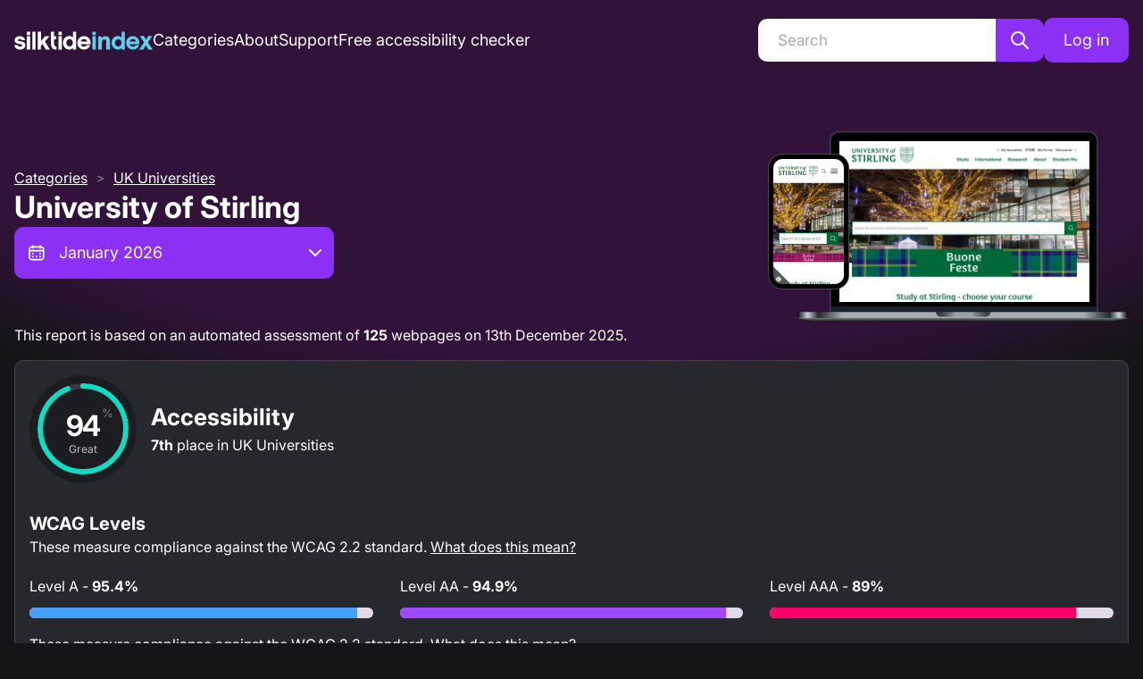

--- FILE ---
content_type: application/javascript; charset=utf-8
request_url: https://index.silktide.com/_next/static/0ntAuEUoy2mKCUj4nmgPz/_ssgManifest.js
body_size: -305
content:
self.__SSG_MANIFEST=new Set(["\u002Fauth\u002Flogout"]);self.__SSG_MANIFEST_CB&&self.__SSG_MANIFEST_CB()

--- FILE ---
content_type: application/javascript; charset=utf-8
request_url: https://index.silktide.com/_next/static/chunks/47f72756cf9733f5.js
body_size: 8583
content:
(globalThis.TURBOPACK||(globalThis.TURBOPACK=[])).push(["object"==typeof document?document.currentScript:void 0,36081,26011,e=>{"use strict";var t=e.i(59638);let r="u">typeof document?t.useLayoutEffect:t.useEffect;e.s(["useIsomorphicEffect",()=>r],36081);let o=t.default["useId".toString()]||(()=>void 0);function n(){let e=o();return e?`mantine-${e.replace(/:/g,"")}`:""}e.s(["useReactId",()=>n],26011)},42654,e=>{"use strict";function t(){return`mantine-${Math.random().toString(36).slice(2,11)}`}e.s(["randomId",()=>t])},33352,47040,e=>{"use strict";var t=e.i(78434),r=e.i(59638),o=e.i(36081),n=e.i(26011),a=e.i(42654);function i(e){let t=(0,n.useReactId)(),[i,l]=(0,r.useState)(t);return((0,o.useIsomorphicEffect)(()=>{l((0,a.randomId)())},[]),"string"==typeof e)?e:"u"<typeof window?t:i}e.s(["useId",()=>i],47040);var l=e.i(24041),c=Object.defineProperty,s=Object.defineProperties,u=Object.getOwnPropertyDescriptors,f=Object.getOwnPropertySymbols,d=Object.prototype.hasOwnProperty,p=Object.prototype.propertyIsEnumerable,b=(e,t,r)=>t in e?c(e,t,{enumerable:!0,configurable:!0,writable:!0,value:r}):e[t]=r,m=(e,t)=>{for(var r in t||(t={}))d.call(t,r)&&b(e,r,t[r]);if(f)for(var r of f(t))p.call(t,r)&&b(e,r,t[r]);return e};function y(e,r,o){let n,a,c=(0,t.useComponentDefaultProps)(e,r,o),{label:b,description:y,error:g,required:h,classNames:v,styles:O,className:w,unstyled:j,__staticSelector:S,sx:k,errorProps:x,labelProps:E,descriptionProps:P,wrapperProps:C,id:I,size:R,style:z,inputContainer:N,inputWrapperOrder:$,withAsterisk:L,variant:B}=c,M=((e,t)=>{var r={};for(var o in e)d.call(e,o)&&0>t.indexOf(o)&&(r[o]=e[o]);if(null!=e&&f)for(var o of f(e))0>t.indexOf(o)&&p.call(e,o)&&(r[o]=e[o]);return r})(c,["label","description","error","required","classNames","styles","className","unstyled","__staticSelector","sx","errorProps","labelProps","descriptionProps","wrapperProps","id","size","style","inputContainer","inputWrapperOrder","withAsterisk","variant"]),A=i(I),{systemStyles:D,rest:T}=(0,l.extractSystemStyles)(M),W=m({label:b,description:y,error:g,required:h,classNames:v,className:w,__staticSelector:S,sx:k,errorProps:x,labelProps:E,descriptionProps:P,unstyled:j,styles:O,id:A,size:R,style:z,inputContainer:N,inputWrapperOrder:$,withAsterisk:L,variant:B},C);return n=m({},T),a={classNames:v,styles:O,unstyled:j,wrapperProps:m(m({},W),D),inputProps:{required:h,classNames:v,styles:O,unstyled:j,id:A,size:R,__staticSelector:S,error:g,variant:B}},s(n,u(a))}e.s(["useInputProps",()=>y],33352)},87775,e=>{"use strict";var t=e.i(59638),r=e.i(78434),o=e.i(35898),n=e.i(18062),a=e.i(69607),i=e.i(2640),l=(0,a.createStyles)((e,{orientation:t,buttonBorderWidth:r})=>({root:{display:"flex",flexDirection:"vertical"===t?"column":"row","& [data-button]":{"&:first-of-type:not(:last-of-type)":{borderBottomRightRadius:0,["vertical"===t?"borderBottomLeftRadius":"borderTopRightRadius"]:0,["vertical"===t?"borderBottomWidth":"borderRightWidth"]:`calc(${(0,i.rem)(r)} / 2)`},"&:last-of-type:not(:first-of-type)":{borderTopLeftRadius:0,["vertical"===t?"borderTopRightRadius":"borderBottomLeftRadius"]:0,["vertical"===t?"borderTopWidth":"borderLeftWidth"]:`calc(${(0,i.rem)(r)} / 2)`},"&:not(:first-of-type):not(:last-of-type)":{borderRadius:0,["vertical"===t?"borderTopWidth":"borderLeftWidth"]:`calc(${(0,i.rem)(r)} / 2)`,["vertical"===t?"borderBottomWidth":"borderRightWidth"]:`calc(${(0,i.rem)(r)} / 2)`},"& + [data-button]":{["vertical"===t?"marginTop":"marginLeft"]:`calc(${r} * -1)`,"@media (min-resolution: 192dpi)":{["vertical"===t?"marginTop":"marginLeft"]:0}}}}})),c=e.i(80829),s=Object.defineProperty,u=Object.getOwnPropertySymbols,f=Object.prototype.hasOwnProperty,d=Object.prototype.propertyIsEnumerable,p=(e,t,r)=>t in e?s(e,t,{enumerable:!0,configurable:!0,writable:!0,value:r}):e[t]=r;let b={orientation:"horizontal",buttonBorderWidth:1},m=(0,t.forwardRef)((e,o)=>{let n=(0,r.useComponentDefaultProps)("ButtonGroup",b,e),{className:a,orientation:i,buttonBorderWidth:s,unstyled:m}=n,y=((e,t)=>{var r={};for(var o in e)f.call(e,o)&&0>t.indexOf(o)&&(r[o]=e[o]);if(null!=e&&u)for(var o of u(e))0>t.indexOf(o)&&d.call(e,o)&&(r[o]=e[o]);return r})(n,["className","orientation","buttonBorderWidth","unstyled"]),{classes:g,cx:h}=l({orientation:i,buttonBorderWidth:s},{name:"ButtonGroup",unstyled:m});return t.default.createElement(c.Box,((e,t)=>{for(var r in t||(t={}))f.call(t,r)&&p(e,r,t[r]);if(u)for(var r of u(t))d.call(t,r)&&p(e,r,t[r]);return e})({className:h(g.root,a),ref:o},y))});m.displayName="@mantine/core/ButtonGroup";var y=e.i(49450),g=Object.defineProperty,h=Object.defineProperties,v=Object.getOwnPropertyDescriptors,O=Object.getOwnPropertySymbols,w=Object.prototype.hasOwnProperty,j=Object.prototype.propertyIsEnumerable,S=(e,t,r)=>t in e?g(e,t,{enumerable:!0,configurable:!0,writable:!0,value:r}):e[t]=r,k=(e,t)=>{for(var r in t||(t={}))w.call(t,r)&&S(e,r,t[r]);if(O)for(var r of O(t))j.call(t,r)&&S(e,r,t[r]);return e};let x=["filled","outline","light","white","default","subtle","gradient"],E={xs:{height:y.sizes.xs,paddingLeft:(0,i.rem)(14),paddingRight:(0,i.rem)(14)},sm:{height:y.sizes.sm,paddingLeft:(0,i.rem)(18),paddingRight:(0,i.rem)(18)},md:{height:y.sizes.md,paddingLeft:(0,i.rem)(22),paddingRight:(0,i.rem)(22)},lg:{height:y.sizes.lg,paddingLeft:(0,i.rem)(26),paddingRight:(0,i.rem)(26)},xl:{height:y.sizes.xl,paddingLeft:(0,i.rem)(32),paddingRight:(0,i.rem)(32)},"compact-xs":{height:(0,i.rem)(22),paddingLeft:(0,i.rem)(7),paddingRight:(0,i.rem)(7)},"compact-sm":{height:(0,i.rem)(26),paddingLeft:(0,i.rem)(8),paddingRight:(0,i.rem)(8)},"compact-md":{height:(0,i.rem)(30),paddingLeft:(0,i.rem)(10),paddingRight:(0,i.rem)(10)},"compact-lg":{height:(0,i.rem)(34),paddingLeft:(0,i.rem)(12),paddingRight:(0,i.rem)(12)},"compact-xl":{height:(0,i.rem)(40),paddingLeft:(0,i.rem)(14),paddingRight:(0,i.rem)(14)}};var P=(0,a.createStyles)((e,{radius:t,fullWidth:r,compact:n,withLeftIcon:a,withRightIcon:l,color:c,gradient:s},{variant:u,size:f})=>{let d,p,b;return{root:(p=k((d=k(k(k(k({},function({compact:e,size:t,withLeftIcon:r,withRightIcon:o}){if(e)return E[`compact-${t}`];let n=E[t];return n?h(k({},n),v({paddingLeft:r?`calc(${n.paddingLeft}  / 1.5)`:n.paddingLeft,paddingRight:o?`calc(${n.paddingRight}  / 1.5)`:n.paddingRight})):{}}({compact:n,size:f,withLeftIcon:a,withRightIcon:l})),e.fn.fontStyles()),e.fn.focusStyles()),{display:r?"block":"inline-block",width:r?"100%":"auto"}),h(d,v({borderRadius:e.fn.radius(t),fontWeight:600,position:"relative",lineHeight:1,fontSize:(0,o.getSize)({size:f,sizes:e.fontSizes}),userSelect:"none",cursor:"pointer"}))),function({variant:e,theme:t,color:r,gradient:o}){if(!x.includes(e))return null;let n=t.fn.variant({color:r,variant:e,gradient:o});return"gradient"===e?k({border:0,backgroundImage:n.background,color:n.color},t.fn.hover({backgroundSize:"200%"})):k({border:`${(0,i.rem)(1)} solid ${n.border}`,backgroundColor:n.background,color:n.color},t.fn.hover({backgroundColor:n.hover}))}({variant:u,theme:e,color:c,gradient:s})),b={"&:active":e.activeStyles,"&:disabled, &[data-disabled]":{borderColor:"transparent",backgroundColor:"dark"===e.colorScheme?e.colors.dark[4]:e.colors.gray[2],color:"dark"===e.colorScheme?e.colors.dark[6]:e.colors.gray[5],cursor:"not-allowed",backgroundImage:"none",pointerEvents:"none","&:active":{transform:"none"}},"&[data-loading]":{pointerEvents:"none","&::before":h(k({content:'""'},e.fn.cover((0,i.rem)(-1))),v({backgroundColor:"dark"===e.colorScheme?e.fn.rgba(e.colors.dark[7],.5):"rgba(255, 255, 255, .5)",borderRadius:e.fn.radius(t),cursor:"not-allowed"}))}},h(p,v(b))),icon:{display:"flex",alignItems:"center"},leftIcon:{marginRight:e.spacing.xs},rightIcon:{marginLeft:e.spacing.xs},centerLoader:{position:"absolute",left:"50%",transform:"translateX(-50%)",opacity:.5},inner:{display:"flex",alignItems:"center",justifyContent:"center",height:"100%",overflow:"visible"},label:{whiteSpace:"nowrap",height:"100%",overflow:"hidden",display:"flex",alignItems:"center"}}}),C=e.i(2305),I=e.i(8968),R=Object.defineProperty,z=Object.getOwnPropertySymbols,N=Object.prototype.hasOwnProperty,$=Object.prototype.propertyIsEnumerable,L=(e,t,r)=>t in e?R(e,t,{enumerable:!0,configurable:!0,writable:!0,value:r}):e[t]=r,B=(e,t)=>{for(var r in t||(t={}))N.call(t,r)&&L(e,r,t[r]);if(z)for(var r of z(t))$.call(t,r)&&L(e,r,t[r]);return e};let M={size:"sm",type:"button",variant:"filled",loaderPosition:"left"},A=(0,t.forwardRef)((e,n)=>{let a=(0,r.useComponentDefaultProps)("Button",M,e),{className:i,size:l,color:c,type:s,disabled:u,children:f,leftIcon:d,rightIcon:p,fullWidth:b,variant:m,radius:y,uppercase:g,compact:h,loading:v,loaderPosition:O,loaderProps:w,gradient:j,classNames:S,styles:k,unstyled:x}=a,R=((e,t)=>{var r={};for(var o in e)N.call(e,o)&&0>t.indexOf(o)&&(r[o]=e[o]);if(null!=e&&z)for(var o of z(e))0>t.indexOf(o)&&$.call(e,o)&&(r[o]=e[o]);return r})(a,["className","size","color","type","disabled","children","leftIcon","rightIcon","fullWidth","variant","radius","uppercase","compact","loading","loaderPosition","loaderProps","gradient","classNames","styles","unstyled"]),{classes:L,cx:A,theme:D}=P({radius:y,color:c,fullWidth:b,compact:h,gradient:j,withLeftIcon:!!d,withRightIcon:!!p},{name:"Button",unstyled:x,classNames:S,styles:k,variant:m,size:l}),T=D.fn.variant({color:c,variant:m}),W=t.default.createElement(C.Loader,B({color:T.color,size:`calc(${(0,o.getSize)({size:l,sizes:E}).height} / 2)`},w));return t.default.createElement(I.UnstyledButton,B({className:A(L.root,i),type:s,disabled:u,"data-button":!0,"data-disabled":u||void 0,"data-loading":v||void 0,ref:n,unstyled:x},R),t.default.createElement("div",{className:L.inner},(d||v&&"left"===O)&&t.default.createElement("span",{className:A(L.icon,L.leftIcon)},v&&"left"===O?W:d),v&&"center"===O&&t.default.createElement("span",{className:L.centerLoader},W),t.default.createElement("span",{className:L.label,style:{textTransform:g?"uppercase":void 0}},f),(p||v&&"right"===O)&&t.default.createElement("span",{className:A(L.icon,L.rightIcon)},v&&"right"===O?W:p)))});A.displayName="@mantine/core/Button",A.Group=m;let D=(0,n.createPolymorphicComponent)(A);e.s(["Button",()=>D],87775)},29800,e=>{"use strict";var t=e.i(59638),r=e.i(78434),o=e.i(97574);let n={gap:{type:"spacing",property:"gap"},rowGap:{type:"spacing",property:"rowGap"},columnGap:{type:"spacing",property:"columnGap"},align:{type:"identity",property:"alignItems"},justify:{type:"identity",property:"justifyContent"},wrap:{type:"identity",property:"flexWrap"},direction:{type:"identity",property:"flexDirection"}};var a=e.i(80829),i=e.i(26054),l=Object.defineProperty,c=Object.defineProperties,s=Object.getOwnPropertyDescriptors,u=Object.getOwnPropertySymbols,f=Object.prototype.hasOwnProperty,d=Object.prototype.propertyIsEnumerable,p=(e,t,r)=>t in e?l(e,t,{enumerable:!0,configurable:!0,writable:!0,value:r}):e[t]=r;let b={},m=(0,t.forwardRef)((e,l)=>{let m,y,g=(0,r.useComponentDefaultProps)("Flex",b,e),{gap:h,rowGap:v,columnGap:O,align:w,justify:j,wrap:S,direction:k,sx:x}=g,E=((e,t)=>{var r={};for(var o in e)f.call(e,o)&&0>t.indexOf(o)&&(r[o]=e[o]);if(null!=e&&u)for(var o of u(e))0>t.indexOf(o)&&d.call(e,o)&&(r[o]=e[o]);return r})(g,["gap","rowGap","columnGap","align","justify","wrap","direction","sx"]);return t.default.createElement(a.Box,(m=((e,t)=>{for(var r in t||(t={}))f.call(t,r)&&p(e,r,t[r]);if(u)for(var r of u(t))d.call(t,r)&&p(e,r,t[r]);return e})({},E),y={sx:[{display:"flex"},e=>(0,i.getSystemStyles)({gap:h,rowGap:v,columnGap:O,align:w,justify:j,wrap:S,direction:k},e,n),...(0,o.packSx)(x)],ref:l},c(m,s(y))))});m.displayName="@mantine/core/Flex",e.s(["Flex",()=>m],29800)},97574,e=>{"use strict";function t(e){return Array.isArray(e)?e:[e]}e.s(["packSx",()=>t])},8968,e=>{"use strict";var t=e.i(59638),r=e.i(78434),o=e.i(18062),n=e.i(69607),a=Object.defineProperty,i=Object.defineProperties,l=Object.getOwnPropertyDescriptors,c=Object.getOwnPropertySymbols,s=Object.prototype.hasOwnProperty,u=Object.prototype.propertyIsEnumerable,f=(e,t,r)=>t in e?a(e,t,{enumerable:!0,configurable:!0,writable:!0,value:r}):e[t]=r,d=(e,t)=>{for(var r in t||(t={}))s.call(t,r)&&f(e,r,t[r]);if(c)for(var r of c(t))u.call(t,r)&&f(e,r,t[r]);return e},p=(0,n.createStyles)(e=>({root:i(d(d({},e.fn.focusStyles()),e.fn.fontStyles()),l({cursor:"pointer",border:0,padding:0,appearance:"none",fontSize:e.fontSizes.md,backgroundColor:"transparent",textAlign:"left",color:"dark"===e.colorScheme?e.colors.dark[0]:e.black,textDecoration:"none",boxSizing:"border-box"}))})),b=e.i(80829),m=Object.defineProperty,y=Object.getOwnPropertySymbols,g=Object.prototype.hasOwnProperty,h=Object.prototype.propertyIsEnumerable,v=(e,t,r)=>t in e?m(e,t,{enumerable:!0,configurable:!0,writable:!0,value:r}):e[t]=r;let O=(0,t.forwardRef)((e,o)=>{let n=(0,r.useComponentDefaultProps)("UnstyledButton",{},e),{className:a,component:i="button",unstyled:l,variant:c}=n,s=((e,t)=>{var r={};for(var o in e)g.call(e,o)&&0>t.indexOf(o)&&(r[o]=e[o]);if(null!=e&&y)for(var o of y(e))0>t.indexOf(o)&&h.call(e,o)&&(r[o]=e[o]);return r})(n,["className","component","unstyled","variant"]),{classes:u,cx:f}=p(null,{name:"UnstyledButton",unstyled:l,variant:c});return t.default.createElement(b.Box,((e,t)=>{for(var r in t||(t={}))g.call(t,r)&&v(e,r,t[r]);if(y)for(var r of y(t))h.call(t,r)&&v(e,r,t[r]);return e})({component:i,ref:o,className:f(u.root,a),type:"button"===i?"button":void 0},s))});O.displayName="@mantine/core/UnstyledButton";let w=(0,o.createPolymorphicComponent)(O);e.s(["UnstyledButton",()=>w],8968)},49450,e=>{"use strict";var t=e.i(2640),r=e.i(69607),o=e.i(35898),n=Object.defineProperty,a=Object.defineProperties,i=Object.getOwnPropertyDescriptors,l=Object.getOwnPropertySymbols,c=Object.prototype.hasOwnProperty,s=Object.prototype.propertyIsEnumerable,u=(e,t,r)=>t in e?n(e,t,{enumerable:!0,configurable:!0,writable:!0,value:r}):e[t]=r,f=(e,t)=>{for(var r in t||(t={}))c.call(t,r)&&u(e,r,t[r]);if(l)for(var r of l(t))s.call(t,r)&&u(e,r,t[r]);return e};let d={xs:(0,t.rem)(30),sm:(0,t.rem)(36),md:(0,t.rem)(42),lg:(0,t.rem)(50),xl:(0,t.rem)(60)},p=["default","filled","unstyled"];var b=(0,r.createStyles)((e,{multiline:r,radius:n,invalid:l,rightSectionWidth:c,withRightSection:s,iconWidth:u,offsetBottom:b,offsetTop:m,pointer:y},{variant:g,size:h})=>{let v,O,w=e.fn.variant({variant:"filled",color:"red"}).background,j="default"===g||"filled"===g?{minHeight:(0,o.getSize)({size:h,sizes:d}),paddingLeft:`calc(${(0,o.getSize)({size:h,sizes:d})}  / 3)`,paddingRight:s?c||(0,o.getSize)({size:h,sizes:d}):`calc(${(0,o.getSize)({size:h,sizes:d})}  / 3)`,borderRadius:e.fn.radius(n)}:"unstyled"===g&&s?{paddingRight:c||(0,o.getSize)({size:h,sizes:d})}:null;return{wrapper:{position:"relative",marginTop:m?`calc(${e.spacing.xs} / 2)`:void 0,marginBottom:b?`calc(${e.spacing.xs} / 2)`:void 0,"&:has(input:disabled)":{"& .mantine-Input-rightSection":{display:"none"}}},input:(v=f(f(a(f({},e.fn.fontStyles()),i({height:r?"unstyled"===g?void 0:"auto":(0,o.getSize)({size:h,sizes:d}),WebkitTapHighlightColor:"transparent",lineHeight:r?e.lineHeight:`calc(${(0,o.getSize)({size:h,sizes:d})} - ${(0,t.rem)(2)})`,appearance:"none",resize:"none",boxSizing:"border-box",fontSize:(0,o.getSize)({size:h,sizes:e.fontSizes}),width:"100%",color:"dark"===e.colorScheme?e.colors.dark[0]:e.black,display:"block",textAlign:"left",cursor:y?"pointer":void 0})),function({theme:e,variant:r}){return p.includes(r)?"default"===r?{border:`${(0,t.rem)(1)} solid ${"dark"===e.colorScheme?e.colors.dark[4]:e.colors.gray[4]}`,backgroundColor:"dark"===e.colorScheme?e.colors.dark[6]:e.white,transition:"border-color 100ms ease","&:focus, &:focus-within":e.focusRingStyles.inputStyles(e)}:"filled"===r?{border:`${(0,t.rem)(1)} solid transparent`,backgroundColor:"dark"===e.colorScheme?e.colors.dark[5]:e.colors.gray[1],"&:focus, &:focus-within":e.focusRingStyles.inputStyles(e)}:{borderWidth:0,color:"dark"===e.colorScheme?e.colors.dark[0]:e.black,backgroundColor:"transparent",minHeight:(0,t.rem)(28),outline:0,"&:focus, &:focus-within":{outline:"none",borderColor:"transparent"},"&:disabled":{backgroundColor:"transparent","&:focus, &:focus-within":{outline:"none",borderColor:"transparent"}}}:null}({theme:e,variant:g})),j),O={"&:disabled, &[data-disabled]":{backgroundColor:"dark"===e.colorScheme?e.colors.dark[6]:e.colors.gray[1],color:e.colors.dark[2],opacity:.6,cursor:"not-allowed",pointerEvents:"none","&::placeholder":{color:e.colors.dark[2]}},"&[data-invalid]":{color:w,borderColor:w,"&::placeholder":{opacity:1,color:w}},"&[data-with-icon]":{paddingLeft:"number"==typeof u?(0,t.rem)(u):(0,o.getSize)({size:h,sizes:d})},"&::placeholder":a(f({},e.fn.placeholderStyles()),i({opacity:1})),"&::-webkit-inner-spin-button, &::-webkit-outer-spin-button, &::-webkit-search-decoration, &::-webkit-search-cancel-button, &::-webkit-search-results-button, &::-webkit-search-results-decoration":{appearance:"none"},"&[type=number]":{MozAppearance:"textfield"}},a(v,i(O))),icon:{pointerEvents:"none",position:"absolute",zIndex:1,left:0,top:0,bottom:0,display:"flex",alignItems:"center",justifyContent:"center",width:u?(0,t.rem)(u):(0,o.getSize)({size:h,sizes:d}),color:l?e.colors.red["dark"===e.colorScheme?6:7]:"dark"===e.colorScheme?e.colors.dark[2]:e.colors.gray[5]},rightSection:{position:"absolute",top:0,bottom:0,right:0,display:"flex",alignItems:"center",justifyContent:"center",width:c||(0,o.getSize)({size:h,sizes:d})}}});e.s(["default",0,b,"sizes",()=>d])},2305,e=>{"use strict";var t=e.i(59638),r=e.i(2640),o=e.i(78434),n=e.i(35898),a=Object.defineProperty,i=Object.getOwnPropertySymbols,l=Object.prototype.hasOwnProperty,c=Object.prototype.propertyIsEnumerable,s=(e,t,r)=>t in e?a(e,t,{enumerable:!0,configurable:!0,writable:!0,value:r}):e[t]=r,u=(e,t)=>{for(var r in t||(t={}))l.call(t,r)&&s(e,r,t[r]);if(i)for(var r of i(t))c.call(t,r)&&s(e,r,t[r]);return e},f=(e,t)=>{var r={};for(var o in e)l.call(e,o)&&0>t.indexOf(o)&&(r[o]=e[o]);if(null!=e&&i)for(var o of i(e))0>t.indexOf(o)&&c.call(e,o)&&(r[o]=e[o]);return r},d=Object.defineProperty,p=Object.getOwnPropertySymbols,b=Object.prototype.hasOwnProperty,m=Object.prototype.propertyIsEnumerable,y=(e,t,r)=>t in e?d(e,t,{enumerable:!0,configurable:!0,writable:!0,value:r}):e[t]=r,g=(e,t)=>{for(var r in t||(t={}))b.call(t,r)&&y(e,r,t[r]);if(p)for(var r of p(t))m.call(t,r)&&y(e,r,t[r]);return e},h=(e,t)=>{var r={};for(var o in e)b.call(e,o)&&0>t.indexOf(o)&&(r[o]=e[o]);if(null!=e&&p)for(var o of p(e))0>t.indexOf(o)&&m.call(e,o)&&(r[o]=e[o]);return r},v=Object.defineProperty,O=Object.getOwnPropertySymbols,w=Object.prototype.hasOwnProperty,j=Object.prototype.propertyIsEnumerable,S=(e,t,r)=>t in e?v(e,t,{enumerable:!0,configurable:!0,writable:!0,value:r}):e[t]=r,k=(e,t)=>{for(var r in t||(t={}))w.call(t,r)&&S(e,r,t[r]);if(O)for(var r of O(t))j.call(t,r)&&S(e,r,t[r]);return e},x=(e,t)=>{var r={};for(var o in e)w.call(e,o)&&0>t.indexOf(o)&&(r[o]=e[o]);if(null!=e&&O)for(var o of O(e))0>t.indexOf(o)&&j.call(e,o)&&(r[o]=e[o]);return r},E=e.i(80829),P=Object.defineProperty,C=Object.getOwnPropertySymbols,I=Object.prototype.hasOwnProperty,R=Object.prototype.propertyIsEnumerable,z=(e,t,r)=>t in e?P(e,t,{enumerable:!0,configurable:!0,writable:!0,value:r}):e[t]=r;let N={bars:function(e){var{size:r,color:o}=e,n=f(e,["size","color"]);let{style:a}=n,i=f(n,["style"]);return t.default.createElement("svg",u({viewBox:"0 0 135 140",xmlns:"http://www.w3.org/2000/svg",fill:o,style:u({width:r},a)},i),t.default.createElement("rect",{y:"10",width:"15",height:"120",rx:"6"},t.default.createElement("animate",{attributeName:"height",begin:"0.5s",dur:"1s",values:"120;110;100;90;80;70;60;50;40;140;120",calcMode:"linear",repeatCount:"indefinite"}),t.default.createElement("animate",{attributeName:"y",begin:"0.5s",dur:"1s",values:"10;15;20;25;30;35;40;45;50;0;10",calcMode:"linear",repeatCount:"indefinite"})),t.default.createElement("rect",{x:"30",y:"10",width:"15",height:"120",rx:"6"},t.default.createElement("animate",{attributeName:"height",begin:"0.25s",dur:"1s",values:"120;110;100;90;80;70;60;50;40;140;120",calcMode:"linear",repeatCount:"indefinite"}),t.default.createElement("animate",{attributeName:"y",begin:"0.25s",dur:"1s",values:"10;15;20;25;30;35;40;45;50;0;10",calcMode:"linear",repeatCount:"indefinite"})),t.default.createElement("rect",{x:"60",width:"15",height:"140",rx:"6"},t.default.createElement("animate",{attributeName:"height",begin:"0s",dur:"1s",values:"120;110;100;90;80;70;60;50;40;140;120",calcMode:"linear",repeatCount:"indefinite"}),t.default.createElement("animate",{attributeName:"y",begin:"0s",dur:"1s",values:"10;15;20;25;30;35;40;45;50;0;10",calcMode:"linear",repeatCount:"indefinite"})),t.default.createElement("rect",{x:"90",y:"10",width:"15",height:"120",rx:"6"},t.default.createElement("animate",{attributeName:"height",begin:"0.25s",dur:"1s",values:"120;110;100;90;80;70;60;50;40;140;120",calcMode:"linear",repeatCount:"indefinite"}),t.default.createElement("animate",{attributeName:"y",begin:"0.25s",dur:"1s",values:"10;15;20;25;30;35;40;45;50;0;10",calcMode:"linear",repeatCount:"indefinite"})),t.default.createElement("rect",{x:"120",y:"10",width:"15",height:"120",rx:"6"},t.default.createElement("animate",{attributeName:"height",begin:"0.5s",dur:"1s",values:"120;110;100;90;80;70;60;50;40;140;120",calcMode:"linear",repeatCount:"indefinite"}),t.default.createElement("animate",{attributeName:"y",begin:"0.5s",dur:"1s",values:"10;15;20;25;30;35;40;45;50;0;10",calcMode:"linear",repeatCount:"indefinite"})))},oval:function(e){var{size:r,color:o}=e,n=h(e,["size","color"]);let{style:a}=n,i=h(n,["style"]);return t.default.createElement("svg",g({viewBox:"0 0 38 38",xmlns:"http://www.w3.org/2000/svg",stroke:o,style:g({width:r,height:r},a)},i),t.default.createElement("g",{fill:"none",fillRule:"evenodd"},t.default.createElement("g",{transform:"translate(2.5 2.5)",strokeWidth:"5"},t.default.createElement("circle",{strokeOpacity:".5",cx:"16",cy:"16",r:"16"}),t.default.createElement("path",{d:"M32 16c0-9.94-8.06-16-16-16"},t.default.createElement("animateTransform",{attributeName:"transform",type:"rotate",from:"0 16 16",to:"360 16 16",dur:"1s",repeatCount:"indefinite"})))))},dots:function(e){var{size:r,color:o}=e,n=x(e,["size","color"]);let{style:a}=n,i=x(n,["style"]);return t.default.createElement("svg",k({viewBox:"0 0 120 30",xmlns:"http://www.w3.org/2000/svg",fill:o,style:k({width:r},a)},i),t.default.createElement("circle",{cx:"15",cy:"15",r:"15"},t.default.createElement("animate",{attributeName:"r",from:"15",to:"15",begin:"0s",dur:"0.8s",values:"15;9;15",calcMode:"linear",repeatCount:"indefinite"}),t.default.createElement("animate",{attributeName:"fill-opacity",from:"1",to:"1",begin:"0s",dur:"0.8s",values:"1;.5;1",calcMode:"linear",repeatCount:"indefinite"})),t.default.createElement("circle",{cx:"60",cy:"15",r:"9",fillOpacity:"0.3"},t.default.createElement("animate",{attributeName:"r",from:"9",to:"9",begin:"0s",dur:"0.8s",values:"9;15;9",calcMode:"linear",repeatCount:"indefinite"}),t.default.createElement("animate",{attributeName:"fill-opacity",from:"0.5",to:"0.5",begin:"0s",dur:"0.8s",values:".5;1;.5",calcMode:"linear",repeatCount:"indefinite"})),t.default.createElement("circle",{cx:"105",cy:"15",r:"15"},t.default.createElement("animate",{attributeName:"r",from:"15",to:"15",begin:"0s",dur:"0.8s",values:"15;9;15",calcMode:"linear",repeatCount:"indefinite"}),t.default.createElement("animate",{attributeName:"fill-opacity",from:"1",to:"1",begin:"0s",dur:"0.8s",values:"1;.5;1",calcMode:"linear",repeatCount:"indefinite"})))}},$={xs:(0,r.rem)(18),sm:(0,r.rem)(22),md:(0,r.rem)(36),lg:(0,r.rem)(44),xl:(0,r.rem)(58)},L={size:"md"};function B(e){let r=(0,o.useComponentDefaultProps)("Loader",L,e),{size:a,color:i,variant:l}=r,c=((e,t)=>{var r={};for(var o in e)I.call(e,o)&&0>t.indexOf(o)&&(r[o]=e[o]);if(null!=e&&C)for(var o of C(e))0>t.indexOf(o)&&R.call(e,o)&&(r[o]=e[o]);return r})(r,["size","color","variant"]),s=(0,o.useMantineTheme)(),u=l in N?l:s.loader;return t.default.createElement(E.Box,((e,t)=>{for(var r in t||(t={}))I.call(t,r)&&z(e,r,t[r]);if(C)for(var r of C(t))R.call(t,r)&&z(e,r,t[r]);return e})({role:"presentation",component:N[u]||N.bars,size:(0,n.getSize)({size:a,sizes:$}),color:s.fn.variant({variant:"filled",primaryFallback:!1,color:i||s.primaryColor}).background},c))}B.displayName="@mantine/core/Loader",e.s(["Loader",()=>B],2305)},10612,(e,t,r)=>{"use strict";t.exports=function e(t,r){if(t===r)return!0;if(t&&r&&"object"==typeof t&&"object"==typeof r){if(t.constructor!==r.constructor)return!1;if(Array.isArray(t)){if((o=t.length)!=r.length)return!1;for(n=o;0!=n--;)if(!e(t[n],r[n]))return!1;return!0}if(t.constructor===RegExp)return t.source===r.source&&t.flags===r.flags;if(t.valueOf!==Object.prototype.valueOf)return t.valueOf()===r.valueOf();if(t.toString!==Object.prototype.toString)return t.toString()===r.toString();if((o=(a=Object.keys(t)).length)!==Object.keys(r).length)return!1;for(n=o;0!=n--;)if(!Object.prototype.hasOwnProperty.call(r,a[n]))return!1;for(n=o;0!=n--;){var o,n,a,i=a[n];if(!e(t[i],r[i]))return!1}return!0}return t!=t&&r!=r}},19916,e=>{"use strict";var t=e.i(59638),r=e.i(10612);function o(e){return null===e||"object"!=typeof e?{}:Object.keys(e).reduce((t,r)=>{let o=e[r];return null!=o&&!1!==o&&(t[r]=o),t},{})}var n=Object.defineProperty,a=Object.getOwnPropertySymbols,i=Object.prototype.hasOwnProperty,l=Object.prototype.propertyIsEnumerable,c=(e,t,r)=>t in e?n(e,t,{enumerable:!0,configurable:!0,writable:!0,value:r}):e[t]=r;function s(e,t){if(null===t||"object"!=typeof t)return{};let r=((e,t)=>{for(var r in t||(t={}))i.call(t,r)&&c(e,r,t[r]);if(a)for(var r of a(t))l.call(t,r)&&c(e,r,t[r]);return e})({},t);return Object.keys(t).forEach(t=>{t.includes(`${String(e)}.`)&&delete r[t]}),r}function u(e,t){return!!t&&("boolean"==typeof t?t:!!Array.isArray(t)&&t.includes(e.replace(/[.][0-9]/g,".__MANTINE_FORM_INDEX__")))}function f(e,t,r){"object"==typeof r.value&&(r.value=d(r.value)),r.enumerable&&!r.get&&!r.set&&r.configurable&&r.writable&&"__proto__"!==t?e[t]=r.value:Object.defineProperty(e,t,r)}function d(e){if("object"!=typeof e)return e;var t,r,o,n=0,a=Object.prototype.toString.call(e);if("[object Object]"===a?o=Object.create(e.__proto__||null):"[object Array]"===a?o=Array(e.length):"[object Set]"===a?(o=new Set,e.forEach(function(e){o.add(d(e))})):"[object Map]"===a?(o=new Map,e.forEach(function(e,t){o.set(d(t),d(e))})):"[object Date]"===a?o=new Date(+e):"[object RegExp]"===a?o=new RegExp(e.source,e.flags):"[object DataView]"===a?o=new e.constructor(d(e.buffer)):"[object ArrayBuffer]"===a?o=e.slice(0):"Array]"===a.slice(-6)&&(o=new e.constructor(e)),o){for(r=Object.getOwnPropertySymbols(e);n<r.length;n++)f(o,r[n],Object.getOwnPropertyDescriptor(e,r[n]));for(n=0,r=Object.getOwnPropertyNames(e);n<r.length;n++)Object.hasOwnProperty.call(o,t=r[n])&&o[t]===e[t]||f(o,t,Object.getOwnPropertyDescriptor(e,t))}return o||e}function p(e){return"string"!=typeof e?[]:e.split(".")}function b(e,t,r){let o=p(e);if(0===o.length)return r;let n=d(r);if(1===o.length)return n[o[0]]=t,n;let a=n[o[0]];for(let e=1;e<o.length-1;e+=1){if(void 0===a)return n;a=a[o[e]]}return a[o[o.length-1]]=t,n}function m(e,t){let r=p(e);if(0===r.length||"object"!=typeof t||null===t)return;let o=t[r[0]];for(let e=1;e<r.length&&void 0!==o;e+=1)o=o[r[e]];return o}function y(e){let t=o(e);return{hasErrors:Object.keys(t).length>0,errors:t}}function g(e,t){return"function"==typeof e?y(e(t)):y(function e(t,r,o="",n={}){return"object"!=typeof t||null===t?n:Object.keys(t).reduce((n,a)=>{let i=t[a],l=`${""===o?"":`${o}.`}${a}`,c=m(l,r),s=!1;return"function"==typeof i&&(n[l]=i(c,r,l)),"object"==typeof i&&Array.isArray(c)&&(s=!0,c.forEach((t,o)=>e(i,r,`${l}.${o}`,n))),"object"!=typeof i||"object"!=typeof c||null===c||s||e(i,r,l,n),n},n)}(e,t))}function h(e,t,r){if("string"!=typeof e)return{hasError:!1,error:null};let o=g(t,r),n=Object.keys(o.errors).find(t=>e.split(".").every((e,r)=>e===t.split(".")[r]));return{hasError:!!n,error:n?o.errors[n]:null}}var v=Object.defineProperty,O=Object.getOwnPropertySymbols,w=Object.prototype.hasOwnProperty,j=Object.prototype.propertyIsEnumerable,S=(e,t,r)=>t in e?v(e,t,{enumerable:!0,configurable:!0,writable:!0,value:r}):e[t]=r,k=Object.defineProperty,x=Object.getOwnPropertySymbols,E=Object.prototype.hasOwnProperty,P=Object.prototype.propertyIsEnumerable,C=(e,t,r)=>t in e?k(e,t,{enumerable:!0,configurable:!0,writable:!0,value:r}):e[t]=r;function I(e,t){return parseInt(e.substring(t.length+1).split(".")[0],10)}function R(e,t,r,o){if(void 0===t)return r;let n=`${String(e)}`,a=r;-1===o&&(a=s(`${n}.${t}`,a));let i=((e,t)=>{for(var r in t||(t={}))E.call(t,r)&&C(e,r,t[r]);if(x)for(var r of x(t))P.call(t,r)&&C(e,r,t[r]);return e})({},a),l=new Set;return Object.entries(a).filter(([e])=>{if(!e.startsWith(`${n}.`))return!1;let r=I(e,n);return!Number.isNaN(r)&&r>=t}).forEach(([e,t])=>{let r=I(e,n),a=e.replace(`${n}.${r}`,`${n}.${r+o}`);i[a]=t,l.add(a),l.has(e)||delete i[e]}),i}function z(e,t){let r=Object.keys(e);if("string"==typeof t){let o=r.filter(e=>e.startsWith(`${t}.`));return e[t]||o.some(t=>e[t])||!1}return r.some(t=>e[t])}var N=Object.defineProperty,$=Object.defineProperties,L=Object.getOwnPropertyDescriptors,B=Object.getOwnPropertySymbols,M=Object.prototype.hasOwnProperty,A=Object.prototype.propertyIsEnumerable,D=(e,t,r)=>t in e?N(e,t,{enumerable:!0,configurable:!0,writable:!0,value:r}):e[t]=r,T=(e,t)=>{for(var r in t||(t={}))M.call(t,r)&&D(e,r,t[r]);if(B)for(var r of B(t))A.call(t,r)&&D(e,r,t[r]);return e};function W({initialValues:e={},initialErrors:n={},initialDirty:a={},initialTouched:i={},clearInputErrorOnChange:l=!0,validateInputOnChange:c=!1,validateInputOnBlur:f=!1,transformValues:d=e=>e,validate:p}={}){let[y,v]=(0,t.useState)(i),[k,x]=(0,t.useState)(a),[E,P]=(0,t.useState)(e),[C,I]=(0,t.useState)(o(n)),N=(0,t.useRef)(e),B=e=>{N.current=e},M=(0,t.useCallback)(()=>v({}),[]),A=(0,t.useCallback)(e=>I(t=>o("function"==typeof e?e(t):e)),[]),D=(0,t.useCallback)(()=>I({}),[]),_=(0,t.useCallback)(()=>{P(e),D(),B(e),x({}),M()},[]),G=(0,t.useCallback)((e,t)=>A(r=>$(T({},r),L({[e]:t}))),[]),H=(0,t.useCallback)(e=>A(t=>{if("string"!=typeof e)return t;let r=T({},t);return delete r[e],r}),[]),F=(0,t.useCallback)(e=>x(t=>{if("string"!=typeof e)return t;let r=s(e,t);return delete r[e],r}),[]),U=(0,t.useCallback)((e,t)=>{let r=u(e,c);F(e),v(t=>$(T({},t),L({[e]:!0}))),P(o=>{let n=b(e,t,o);if(r){let t=h(e,p,n);t.hasError?G(e,t.error):H(e)}return n}),!r&&l&&G(e,null)},[]),K=(0,t.useCallback)(e=>{P(t=>{let r="function"==typeof e?e(t):e;return T(T({},t),r)}),l&&D()},[]),V=(0,t.useCallback)((e,t)=>{F(e),P(r=>(function(e,{from:t,to:r},o){let n=m(e,o);if(!Array.isArray(n))return o;let a=[...n],i=n[t];return a.splice(t,1),a.splice(r,0,i),b(e,a,o)})(e,t,r)),I(r=>(function(e,{from:t,to:r},o){let n=`${e}.${t}`,a=`${e}.${r}`,i=((e,t)=>{for(var r in t||(t={}))w.call(t,r)&&S(e,r,t[r]);if(O)for(var r of O(t))j.call(t,r)&&S(e,r,t[r]);return e})({},o);return Object.keys(o).every(e=>{let t,r;if(e.startsWith(n)&&(t=e,r=e.replace(n,a)),e.startsWith(a)&&(t=e.replace(a,n),r=e),t&&r){let e=i[t],o=i[r];return void 0===o?delete i[t]:i[t]=o,void 0===e?delete i[r]:i[r]=e,!1}return!0}),i})(e,t,r))},[]),X=(0,t.useCallback)((e,t)=>{F(e),P(r=>{let o;return Array.isArray(o=m(e,r))?b(e,o.filter((e,r)=>r!==t),r):r}),I(r=>R(e,t,r,-1))},[]),q=(0,t.useCallback)((e,t,r)=>{F(e),P(o=>(function(e,t,r,o){let n=m(e,o);if(!Array.isArray(n))return o;let a=[...n];return a.splice("number"==typeof r?r:a.length,0,t),b(e,a,o)})(e,t,r,o)),I(t=>R(e,r,t,1))},[]),J=(0,t.useCallback)(()=>{let e=g(p,E);return I(e.errors),e},[E,p]),Q=(0,t.useCallback)(e=>{let t=h(e,p,E);return t.hasError?G(e,t.error):H(e),t},[E,p]),Y=(0,t.useCallback)(e=>{e.preventDefault(),_()},[]),Z=(0,t.useCallback)(e=>z(y,e),[y]),ee=(0,t.useCallback)(e=>e?!h(e,p,E).hasError:!g(p,E).hasErrors,[E,p]);return{values:E,errors:C,setValues:K,setErrors:A,setFieldValue:U,setFieldError:G,clearFieldError:H,clearErrors:D,reset:_,validate:J,validateField:Q,reorderListItem:V,removeListItem:X,insertListItem:q,getInputProps:(e,{type:t="input",withError:r=!0,withFocus:o=!0}={})=>{var n;let a={onChange:(n=t=>U(e,t),e=>{if(e)if("function"==typeof e)n(e);else if("object"==typeof e&&"nativeEvent"in e){let{currentTarget:t}=e;t instanceof HTMLInputElement?"checkbox"===t.type?n(t.checked):n(t.value):(t instanceof HTMLTextAreaElement||t instanceof HTMLSelectElement)&&n(t.value)}else n(e);else n(e)})};return r&&(a.error=C[e]),"checkbox"===t?a.checked=m(e,E):a.value=m(e,E),o&&(a.onFocus=()=>v(t=>$(T({},t),L({[e]:!0}))),a.onBlur=()=>{if(u(e,f)){let t=h(e,p,E);t.hasError?G(e,t.error):H(e)}}),a},onSubmit:(e,t)=>r=>{null==r||r.preventDefault();let o=J();o.hasErrors?null==t||t(o.errors,E,r):null==e||e(d(E),r)},onReset:Y,isDirty:e=>{if(e){let t=m(e,k);if("boolean"==typeof t)return t;let o=m(e,E),n=m(e,N.current);return!(0,r.default)(o,n)}return Object.keys(k).length>0?z(k):!(0,r.default)(E,N.current)},isTouched:Z,setTouched:v,setDirty:x,resetTouched:M,resetDirty:e=>{B(e?T(T({},E),e):E),x({})},isValid:ee,getTransformedValues:e=>d(e||E)}}e.s(["useForm",()=>W],19916)}]);